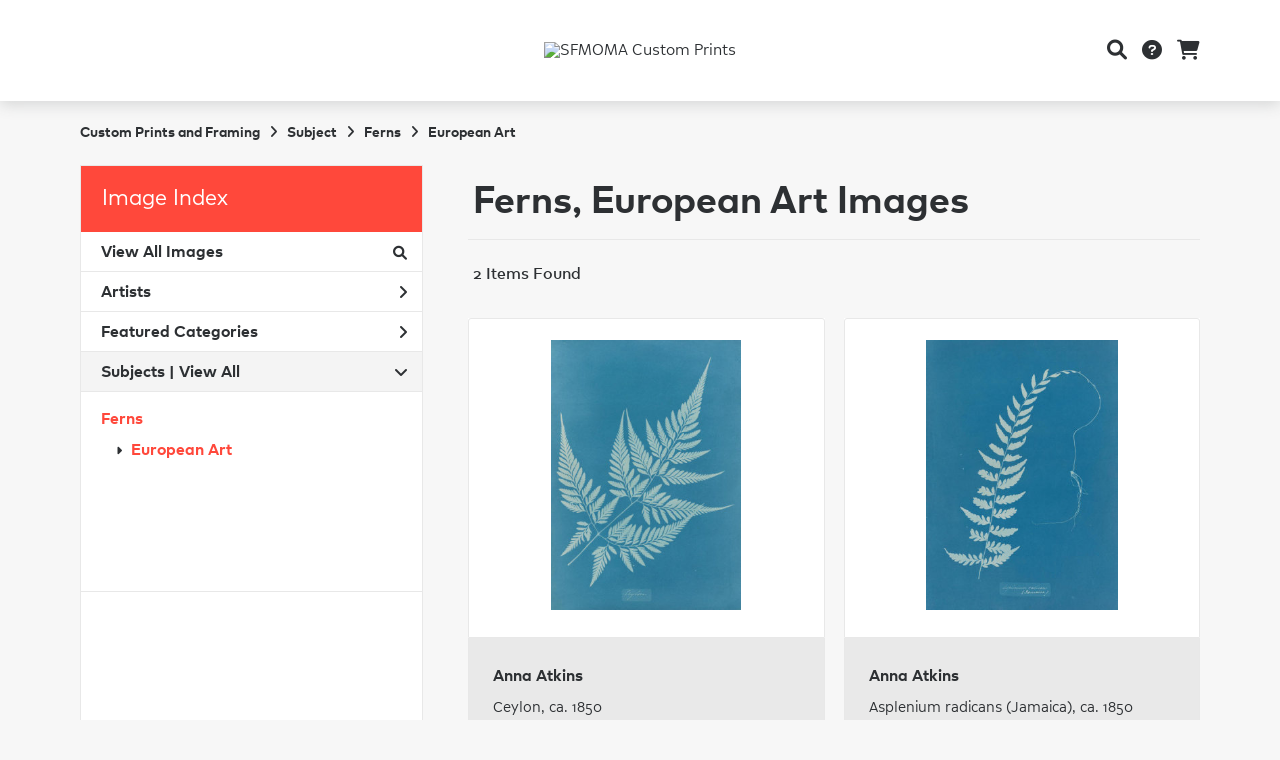

--- FILE ---
content_type: text/html; charset=UTF-8
request_url: https://customprints.sfmoma.org/search/style/european+art/subject/ferns
body_size: 4232
content:
<!DOCTYPE html>
<html lang="en-US">
<head>
<meta charset="utf-8">
<title>Ferns, European Art Images Prints - SFMOMA Custom Prints | Custom Prints and Framing From the San Francisco Museum of Modern Art - customprints.sfmoma.org</title>
<meta name="viewport" content="width=device-width, initial-scale=1">
<meta http-equiv="content-type" content="text/html;charset=UTF-8">
<meta name="title" content="Ferns, European Art Images Prints - SFMOMA Custom Prints | Custom Prints and Framing From the San Francisco Museum of Modern Art - customprints.sfmoma.org">
<meta name="description" content="Ferns, European Art Images Custom Prints and Framing from the San Francisco Museum of Modern Art - (2 items). Archival paper prints and reproductions on canvas for your home or office.">
<meta name="csrf-token" content="LyQnPaYEXPTQ9cJZV5xk7tuO1dOgxzvYulAGdhyR">
<meta property="og:site_name" content="SFMOMA Custom Prints">
<meta property="og:title" content="Ferns, European Art Images Prints - SFMOMA Custom Prints | Custom Prints and Framing From the San Francisco Museum of Modern Art - customprints.sfmoma.org">
<meta property="og:url" content="https://customprints.sfmoma.org/search/subject/ferns/style/european+art">
<link rel="canonical" href="https://customprints.sfmoma.org/search/subject/ferns/style/european+art" />
<link rel="icon" type="image/ico" href="/img/museum_web/sfmoma/favicon-sfmoma.png">
<link rel="stylesheet" href="/css/normalize.min.css" type="text/css" />
<link rel="stylesheet" href="/css/slick.min.css" />
<link rel="stylesheet" href="/css/museum_web/sfmoma/slick-theme.min.css" />
<link rel="stylesheet" href="/css/museum_web/sfmoma/skeleton-1-1.min.css" type="text/css" />
<link rel="stylesheet" href="/css/museum_web/sfmoma/core.min.css?v=wcc1gcbonkqor3dq" type="text/css" />
<link rel="stylesheet" href="/fonts/fontawesome6/css/all.min.css" type="text/css" />
<script src="//ajax.googleapis.com/ajax/libs/jquery/1.12.0/jquery.min.js"></script>
<script src="/js/jquery.autocomplete.min.js"></script>
<script src="/js/jquery.expander.min.js"></script>
<script src="/js/slick.min.js"></script>
<script src="/js/global-1-3.min.js"></script>
<script src="/js/museum_web/sfmoma/global.min.js?v=wcc1gcbonkqor3dq"></script>
<script src="/js/jquery.scrollUp.min.js"></script>
<script src="/js/jquery.expander.min.js"></script>
<script src="/js/responsive-skeleton-2-2.min.js"></script>
<script>
window.dataLayer = window.dataLayer || [];
window.dataLayer.push({
	'domain_config': {
		'domain_name': 'customprints.sfmoma.org',
		'ga4_id': 'G-DLVWMXDB90',
		'ga4_id_rollup': 'G-P3D19VJ3BP',
	}
});


</script>
 
<script>
window.dataLayer.push({
	'event': 'view_item_list',
	'ecommerce': {
		'impressions': [
			{
			'id': '506099',
			'name': 'Anna Atkins, Ceylon, ca. 1850 (506099)',
			'position': 1,
			'list': '/search/subject/ferns/style/european+art',
		},
			{
			'id': '506100',
			'name': 'Anna Atkins, Asplenium radicans (Jamaica), ca. 1850 (506100)',
			'position': 2,
			'list': '/search/subject/ferns/style/european+art',
		},
			]
	}
});
</script>


<!-- Google Tag Manager - Imagelab -->
<script>(function(w,d,s,l,i){w[l]=w[l]||[];w[l].push({'gtm.start':
new Date().getTime(),event:'gtm.js'});var f=d.getElementsByTagName(s)[0],
j=d.createElement(s),dl=l!='dataLayer'?'&l='+l:'';j.async=true;j.src=
'https://www.googletagmanager.com/gtm.js?id='+i+dl;f.parentNode.insertBefore(j,f);
})(window,document,'script','dataLayer','GTM-5HLSXV2');</script>
<!-- End Google Tag Manager -->
<!-- Google Tag Manager - SFMOMA -->
<script>(function(w,d,s,l,i){w[l]=w[l]||[];w[l].push({'gtm.start':
new Date().getTime(),event:'gtm.js'});var f=d.getElementsByTagName(s)[0],
j=d.createElement(s),dl=l!='dataLayer'?'&l='+l:'';j.async=true;j.src=
'https://www.googletagmanager.com/gtm.js?id='+i+dl;f.parentNode.insertBefore(j,f);
})(window,document,'script','dataLayer','GTM-PL4TSW8');</script>
<!-- End Google Tag Manager -->
</head>
<body class="">

<!-- Google Tag Manager (noscript) -->
<noscript><iframe src="https://www.googletagmanager.com/ns.html?id=GTM-5HLSXV2" height="0" width="0" style="display:none;visibility:hidden"></iframe></noscript>
<noscript><iframe src="https://www.googletagmanager.com/ns.html?id=GTM-PL4TSW8" height="0" width="0" style="display:none;visibility:hidden"></iframe></noscript>
<!-- End Google Tag Manager (noscript) -->
<div id="header" class="row header-desktop">
	<div class="header-wrapper">
		<div class="header-desktop-row">
			<div class="container">
				<div class="header-desktop-center">
					<a href="/" class="noline header-logo-link"><img data-gtm-event="header-logo" aria-label="SFMOMA Custom Prints" alt="SFMOMA Custom Prints" class="header-logo" src="/img/museum_web/sfmoma/800-sfmoma-custom-prints-logo-v2.png"></a>
				</div>
				<div class="header-desktop-icons">
					<ul class="header-nav-right-list">
						<li class="desktop-search-box hide">
							<div id="header-search-box-input-result">
								<input class="header-desktop-search-input" type="text" value="" placeholder="Search" name="q" id="autocomplete" onblur="this.value=''">
								<i class="fad fa-spinner fa-spin search-spinner"></i>
							</div>
						</li>
						<li><a class="toggle-search-inline"><i data-gtm-event="header-search-toggle" class="fas fa-search"></i></a></li>
						<li><a href="/home/help"><i data-gtm-event="header-help" class="fas fa-circle-question"></i></a></li>
						<li><a href="/cart"><i data-gtm-event="header-cart" class="fas fa-shopping-cart"></i></a><span id="header-cart-count"></span></li>
					</ul>
				</div>
			</div>
		</div>
	</div>
</div>

<div class="header-mobile row ">
	<div class="header-mobile-row">
		<div class="header-mobile-logo-wrap">
			<a href="/"><img data-gtm-event="mobile-header-logo" aria-label="SFMOMA Custom Prints" alt="SFMOMA Custom Prints" class="header-logo-mobile" src="/img/museum_web/sfmoma/800-sfmoma-custom-prints-logo-v2.png"></a>
		</div>
		<div class="header-mobile-icon-wrap">
			<a class="toggle-mobile-search"><i data-gtm-event="mobile-header-search" class="fa-header-mobile mag-glass"></i></a>
		</div>
		<div class="header-mobile-icon-wrap">
			<a class="toggle-mobile-overlay"><i data-gtm-event="mobile-header-more" class="fa-header-mobile more"></i></a>
		</div>
	</div>
</div>

<div id="header-mobile-search">
	<div class="header-mobile-search-row">
		<div id="header-mobile-search-input-result">
			<input class="header-mobile-search-input" type="text" value="" placeholder="Search" name="q" id="autocomplete-mobile" onblur="this.value=''">
		</div>
	</div>
</div>

<section class="crumb-trail-full">

	<div class="container crumb-trail">
		<div class="row">
			<div id="crumb-trail-left" class="crumb-trail-wrapper nine columns">
				<a href="/" class="noline">Custom Prints and Framing</a><i class="fa-crumb-trail angle-right"></i>Subject<i class="fa-crumb-trail angle-right"></i><h2>Ferns</h2><i class="fa-crumb-trail angle-right"></i><h2>European Art</h2>
			</div>
			<div id="crumb-trail-right" class="crumb-trail-right text-right three columns">
			</div>
		</div>
	</div>

</section>



<div class="container">

	<div class="row">

		<div id="ixs-container">

			<div id="ixs-navigation-container" class="row">
		<a class="toggle-mobile-overlay" data-gtm-event="mobile-header-more">
		<div class="ixs-overlay-close">
			<div class="title">Close</div>
			<div class="header-mobile-icon-wrap">
				<div class="header-mobile-right-nav">
					<i data-gtm-event="mobile-header-more" class="fa-header-mobile close-nav"></i>
				</div>
			</div>
		</div>
		</a>

		<a href="/"><div data-gtm-event="mobile-header-home" class="ixs-row category-head clickable">Home</div></a>
		<a href="/home/about/"><div data-gtm-event="mobile-header-about" class="ixs-row category-head clickable">About</div></a>
		<a href="/home/help/"><div data-gtm-event="mobile-header-help" class="ixs-row category-head clickable">Help</div></a>
		<a href="/cart/"><div data-gtm-event="mobile-header-cart" class="ixs-row category-head clickable">View Cart</div></a>
		<a href="https://www.sfmoma.org/" target="_blank"><div data-gtm-event="mobile-header-main-site-out" class="ixs-row category-head clickable">Visit sfmoma.org<i class="ixs-fa external-link"></i></div></a>
		<a href="https://museumstore.sfmoma.org/" target="_blank"><div data-gtm-event="mobile-header-main-store-out" class="ixs-row category-head clickable">Shop Main Online Store<i class="ixs-fa external-link"></i></div></a>
	</div>


	<div id="ixs-wrapper">

		<div id="ixs">
	<div class="ixs-title">Image Index</div>



	<div class="ixs-row category-head clickable"><a data-gtm-event="ixs-all-prints-click" class="ixs-link" href="/search/collection/all">View All Images<i class="ixs-fa view-all"></i></a></div>
		<div class="ixs-row category-head clickable closed" data-gtm-event="ixs-view-artists" onclick="ajax_load('#ixs', '/indexsearch/artist_alpha/');return false;">Artists<i class="ixs-fa angle-right"></i></div>
			<div class="ixs-row category-head clickable closed"data-gtm-event="ixs-view-back-to-features" onclick="ajax_load('#ixs', '/indexsearch/base');return false;">Featured Categories<i class="ixs-fa angle-right"></i></div>

	
		

		
							<div class="ixs-row category-head open">Subjects | <a data-gtm-event="ixs-view-subjects" onclick="ajax_load('#ixs', '/indexsearch/update/subject/'); return false;" href="#">View All</a><i class="ixs-fa angle-down"></i></div>
							<div id="ixs-scroll-div">
							<ul id="ixs-list">
							<li class="ixs-list-item selected"><a data-gtm-event="ixs-tag-list-click" href="/search/subject/ferns">Ferns</a></li>
							<ul class="ixs-list-child" style="display:block;">
							<li class="ixs-list-item selected"><a data-gtm-event="ixs-tag-list-click" href="/search/style/european+art" target="_top">European Art</a></li>
							</ul>
							</div>
							</ul>
			
		
	

</div>

	</div>

	<div class="ixs-promo-card">
<div class="content-headline">EXCLUSIVE COLLABORATION</div>
<div class="content-h1">Creativity Explored</div>
<div class="">Creativity Explored partners with artists with developmental disabilities to celebrate and nurture the creative potential in all of us.<br><a href="/search/collection/creativity+explored"><div class="button cms">View Prints</div></a>
</div>
</div>

		</div>

		<div class="body-container">

			<div class="search-results-title-box row" class="clearfix">
				<div class="search-results-title-text"><h2>Ferns, European Art Images</h2></div>
							</div>

			<div class="search-results-tools row">
				<div class="search-results-pagination-head-text six columns"><h2>2 Items Found</h2></div>
				<div class="search-results-pagination-head-buttons six columns cd-pagination">
														</div>
			</div>

			<div class="row search-results-container">
			
				<div class="row search-results-item">
					<div class="search-results-item-image-wrap">
						<a href="/detail/506099/atkins-ceylon-ca.-1850" data-gtm-event="product-click" data-list="/search/subject/ferns/style/european+art" data-name="Anna Atkins, Ceylon, ca. 1850 (506099)" data-id="506099" data-pos="1" class="search-results-item-image-hover"><img src="/vitruvius/render/400/506099.jpg" class="search-results-item-image" alt="Anna Atkins - Ceylon, ca. 1850" /></a>
					</div>
					<div class="search-results-item-info-wrap">
						<h3><a href="/detail/506099/atkins-ceylon-ca.-1850" data-gtm-event="product-click" data-list="/search/subject/ferns/style/european+art" data-name="Anna Atkins, Ceylon, ca. 1850 (506099)" data-id="506099" data-pos="1"><div class="item-artist">Anna Atkins</div><div class="item-title">Ceylon, ca. 1850</div></a></h3>
					</div>
				</div>

			
				<div class="row search-results-item">
					<div class="search-results-item-image-wrap">
						<a href="/detail/506100/atkins-asplenium-radicans-jamaica-ca.-1850" data-gtm-event="product-click" data-list="/search/subject/ferns/style/european+art" data-name="Anna Atkins, Asplenium radicans (Jamaica), ca. 1850 (506100)" data-id="506100" data-pos="2" class="search-results-item-image-hover"><img src="/vitruvius/render/400/506100.jpg" class="search-results-item-image" alt="Anna Atkins - Asplenium radicans (Jamaica), ca. 1850" /></a>
					</div>
					<div class="search-results-item-info-wrap">
						<h3><a href="/detail/506100/atkins-asplenium-radicans-jamaica-ca.-1850" data-gtm-event="product-click" data-list="/search/subject/ferns/style/european+art" data-name="Anna Atkins, Asplenium radicans (Jamaica), ca. 1850 (506100)" data-id="506100" data-pos="2"><div class="item-artist">Anna Atkins</div><div class="item-title">Asplenium radicans (Jamaica), ca. 1850</div></a></h3>
					</div>
				</div>

			
			</div>

			
		</div>

	</div>

</div>

<div class="footer">

	<div class="container">

		<div class="row logo-support">

			<div class="six columns">
				<img class="footer-logo" src="/img/museum_web/sfmoma/sfmoma-footer-logo.png">
			</div>

			<div class="six columns footer-support-text">
				Every purchase supports SFMOMA’s exhibitions and education programs.
			</div>

		</div>

		<div class="row">

			<div class="three columns">
				SFMOMA Custom Prints<br/><br/>
				<ul class="footer-list">
					<li><a data-gtm-event="footer-about" href="/home/about">About SFMOMA Custom Prints</a></li>
					<li><a data-gtm-event="footer-help" href="/home/help">Help</a></li>
					<li><a data-gtm-event="footer-contact" href="/home/contact">Contact Info</a></li>
					<li><a data-gtm-event="footer-cart" href="/cart">Shopping Cart</a></li>
				</ul>
			</div>

			<div class="three columns">
				SFMOMA Museum Store<br/><br/>
				151 Third Street<br/>San Francisco, CA 94103<br/><br/>
				<ul class="footer-list">
					<li><a data-gtm-event="footer-visit-main-store" href="https://museumstore.sfmoma.org/" target="_blank">Shop our Museum Store Online</a></li>
					<li><a data-gtm-event="footer-view-on-map" href="https://www.google.com/maps/d/viewer?mid=1yGZMbKJNRSpu5V9QrMo-GtiVU1M" target="_blank">View on map</a></li>
					<li><a data-gtm-event="footer-museum-store-news" href="https://museumstore.sfmoma.org/blogs/news" target="_blank">Museum Store News</a></li>
				</ul>
			</div>

			<div class="three columns">
				Museum Store Hours<br/><br/>
				Fri–Tue 11 a.m.–5 p.m.<br/>
				Wed Closed<br/>
				Thu 1–8 p.m.
			</div>

			<div class="three columns">
				Visit <a data-gtm-event="footer-visit-main-dot-org" href="https://www.sfmoma.org/" target="_blank">SFMOMA.org</a> to:
				<ul class="footer-list"><br/>
					<li><a data-gtm-event="footer-see-whats-on-view" href="https://www.sfmoma.org/exhibitions-events/">See what's on view</a></li>
					<li><a data-gtm-event="footer-plan-visit" href="https://www.sfmoma.org/visit/">Plan your visit</a></li>
					<li><a data-gtm-event="footer-buy-tickets" href="https://www.sfmoma.org/tickets/">Buy tickets</a></li>
					<li><a data-gtm-event="footer-become-member" href="https://www.sfmoma.org/become-a-member">Become a member</a></li>
				</ul>
				<div id="footer-social-icon-list">
					<a class="noline" data-gtm-event="footer-facebook" href="https://www.facebook.com/sfmomastore/" target="_blank"><div class="fa-brands fa-facebook-f"></div></a>
					<a class="noline" data-gtm-event="footer-instagram" href="https://instagram.com/sfmomastore" target="_blank"><div class="fa-brands fa-instagram"></div></a>
					<a class="noline" data-gtm-event="footer-email" href="mailto:museumstore@SFMOMA.org" target="_blank"><div class="fas fa-envelope"></div></a>
				</div>
			</div>

		</div>

	</div>

</div>

<div class="footer-copyright">

	<div class="container">

		<div class="row">

			<div class="eight columns">

				Copyright &copy; 2026 San Francisco Museum of Modern Art. All Rights Reserved

			</div>

			<div class="four columns">

				<a href="https://www.imagelab.co/" target="_blank"><div class="footer-service-label u-pull-right" title="A Service of Imagelab Group"></div></a>

			</div>

		</div>

	</div>

</div>
</body>
</html>